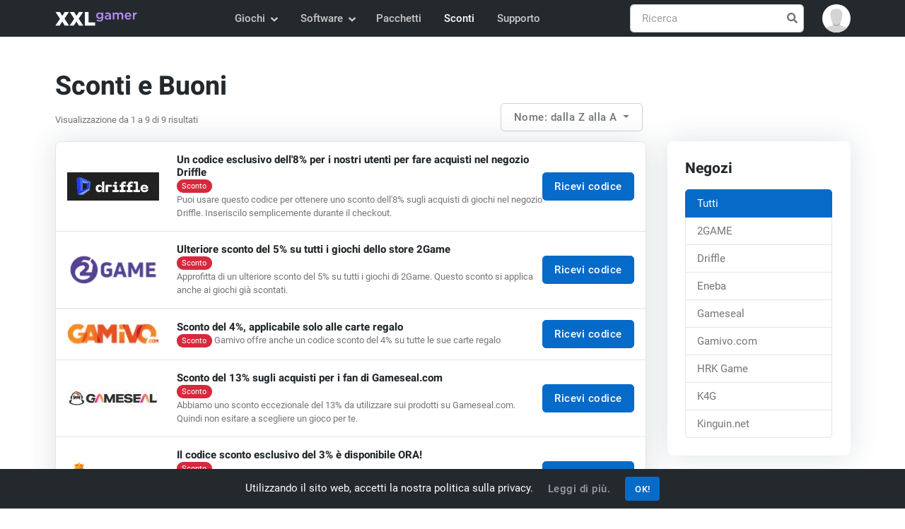

--- FILE ---
content_type: text/html; charset=UTF-8
request_url: https://www.xxlgamer.it/sconti/?sort=name-desc
body_size: 7837
content:
<!DOCTYPE html>
<html lang="it" data-theme="light">
<head>
    <meta charset="utf-8">

    <title>Sconti e Buoni | XXLGamer.it</title>

    <meta name="robots" content="index, follow">

    <meta name="Googlebot" content="index, follow, snippet">

    <meta name="viewport" content="width=device-width, initial-scale=1, shrink-to-fit=no">

    <meta name="description" content="Confronta i prezzi dei giochi Steam e delle relative chiavi CD per PC, Xbox e PS5. Trova le migliori offerte di giochi online da diversi negozi, controlla lo storico dei prezzi e risparmia con noi.">

    <meta name="author" content="XXLGamer.it">

    <meta name="csrf-token" content="10FNnsnubEE6OfRJMgtTuRwLOnxPUBcI2rdjSvA8">

    <meta name="apple-mobile-web-app-title" content="XXLGamer.it">

    <meta property="og:title" content="Sconti e Buoni | XXLGamer.it">

    <meta property="og:description" content="Confronta i prezzi dei giochi Steam e delle relative chiavi CD per PC, Xbox e PS5. Trova le migliori offerte di giochi online da diversi negozi, controlla lo storico dei prezzi e risparmia con noi.">

    <meta property="og:locale" content="it_IT">

    <meta property="og:url" content="https://www.xxlgamer.it/sconti/">

            <meta property="og:image" content="https://www.xxlgamer.it/images/share.png">

        <meta property="og:image:width" content="1200">

        <meta property="og:image:height" content="600">
    
            <meta property="og:type" content="website">
    
    <meta property="og:site_name" content="XXLGamer.it">

    <meta property="twitter:url" content="https://www.xxlgamer.it/sconti/">

    <meta name="twitter:title" content="Sconti e Buoni | XXLGamer.it">

    <meta name="twitter:description" content="Confronta i prezzi dei giochi Steam e delle relative chiavi CD per PC, Xbox e PS5. Trova le migliori offerte di giochi online da diversi negozi, controlla lo storico dei prezzi e risparmia con noi.">

    <meta property="twitter:card" content="summary_large_image">

            <meta name="twitter:image" content="https://www.xxlgamer.it/images/share.png">
    
    <link rel="apple-touch-icon" sizes="57x57" href="https://www.xxlgamer.it/images/favicon/apple-icon-57x57.png">

    <link rel="apple-touch-icon" sizes="60x60" href="https://www.xxlgamer.it/images/favicon/apple-icon-60x60.png">

    <link rel="apple-touch-icon" sizes="72x72" href="https://www.xxlgamer.it/images/favicon/apple-icon-72x72.png">

    <link rel="apple-touch-icon" sizes="76x76" href="https://www.xxlgamer.it/images/favicon/apple-icon-76x76.png">

    <link rel="apple-touch-icon" sizes="114x114" href="https://www.xxlgamer.it/images/favicon/apple-icon-114x114.png">

    <link rel="apple-touch-icon" sizes="120x120" href="https://www.xxlgamer.it/images/favicon/apple-icon-120x120.png">

    <link rel="apple-touch-icon" sizes="144x144" href="https://www.xxlgamer.it/images/favicon/apple-icon-144x144.png">

    <link rel="apple-touch-icon" sizes="152x152" href="https://www.xxlgamer.it/images/favicon/apple-icon-152x152.png">

    <link rel="apple-touch-icon" sizes="180x180" href="https://www.xxlgamer.it/images/favicon/apple-icon-180x180.png">

    <link rel="icon" type="image/png" sizes="192x192"  href="https://www.xxlgamer.it/images/favicon/android-icon-192x192.png">

    <link rel="icon" type="image/png" sizes="32x32" href="https://www.xxlgamer.it/images/favicon/favicon-32x32.png">

    <link rel="icon" type="image/png" sizes="96x96" href="https://www.xxlgamer.it/images/favicon/favicon-96x96.png">

    <link rel="icon" type="image/png" sizes="16x16" href="https://www.xxlgamer.it/images/favicon/favicon-16x16.png">

    <link rel="manifest" href="https://www.xxlgamer.it/images/favicon/manifest.json">

    <meta name="msapplication-TileColor" content="#ffffff">

    <meta name="msapplication-TileImage" content="https://www.xxlgamer.it/images/favicon/ms-icon-144x144.png">

    <meta name="theme-color" content="#ffffff">

    <link rel="dns-prefetch" href="https://data.xxlgamer.com">

            <link rel="canonical" href="https://www.xxlgamer.it/sconti/">
    
    <script type="application/ld+json">
    {"@context":"http:\/\/schema.org","@type":"Organization","name":"XXLGamer.it","url":"https:\/\/www.xxlgamer.it\/","logo":"https:\/\/www.xxlgamer.it\/images\/logo.svg","sameAs":["https:\/\/www.facebook.com\/xxlgamer","https:\/\/x.com\/XXL_Gamer","https:\/\/www.youtube.com\/channel\/UCZE0hNGRJlb7Q0zv_h7k-Rg"]}
</script>

<script type="application/ld+json">
    {"@context":"http:\/\/schema.org","@type":"WebSite","name":"XXLGamer.it","url":"https:\/\/www.xxlgamer.it\/","potentialAction":{"@type":"SearchAction","target":{"@type":"EntryPoint","urlTemplate":"https:\/\/www.xxlgamer.it\/cercare\/{term}\/"},"query-input":{"@type":"PropertyValueSpecification","valueRequired":"http:\/\/schema.org\/True","valueName":"term"}}}
</script>

        
    
            <link id="style-switch" rel="stylesheet" href="https://www.xxlgamer.it/css/master.min.css?id=6cebf16fc4466b9360c5c2985f6741c9" data-light-theme="https://www.xxlgamer.it/css/master.min.css?id=6cebf16fc4466b9360c5c2985f6741c9" data-dark-theme="https://www.xxlgamer.it/css/master-dark.min.css?id=e786e39858377892c6056ef0de575970">
    
    <script defer data-search-pseudo-elements src="https://www.xxlgamer.it/js/master.min.js?id=84ab7abde54862d649d9ae5354421f9b"></script>

    </head>
    <body>
    <header id="navbar" class="navbar-light navbar-sticky header-static bg-dark">
    <nav class="navbar navbar-expand-md">
        <div class="container">
            <a class="navbar-brand py-2" href="https://www.xxlgamer.it/">
                <img class="navbar-brand-item" src="https://www.xxlgamer.it/images/logo.svg" width="138" height="36" alt="XXLGamer.it">
            </a>

            <button class="navbar-toggler ms-auto" type="button" data-bs-toggle="collapse" data-bs-target="#navbar-collapse" aria-controls="navbar-collapse" aria-expanded="false" aria-label="Toggle navigation">
                <span class="navbar-toggler-animation">
                    <span></span>

                    <span></span>

                    <span></span>
                </span>
            </button>

            <div class="navbar-collapse w-100 collapse flex-sm-row-reverse" id="navbar-collapse">
                <div class="nav mt-sm-3 mb-sm-1 my-md-3 my-xl-0 px-4 flex-nowrap align-items-center">
                    <div class="nav-item w-100 dropdown" data-search-suggestions-parent>
                        <form action="https://www.xxlgamer.it/cercare/" method="POST" class="search-field position-relative" autocomplete="off" novalidate>
                            <input type="hidden" name="_token" value="10FNnsnubEE6OfRJMgtTuRwLOnxPUBcI2rdjSvA8" autocomplete="off">
                            <input data-search-suggestions-input class="form-control pe-5" type="text" name="term" placeholder="Ricerca" aria-label="Ricerca" required>

                            <button class="btn bg-transparent px-2 py-0 position-absolute top-50 end-0 translate-middle-y" type="submit">
                                <i class="fas fa-search fs-6 "></i>
                            </button>
                        </form>

                        <ul class="dropdown-menu dropdown-menu-end" data-search-suggestions-container data-url="https://www.xxlgamer.it/cercare/ajax/"><!-- --></ul>
                    </div>
                </div>

                <ul class="navbar-nav navbar-nav-scroll mx-auto">
                                                                        <li class="nav-item dropdown">
                                <a class="nav-link dropdown-toggle" href="#" id="games-menu" data-bs-toggle="dropdown" aria-haspopup="true" aria-expanded="false">
                                    Giochi
                                </a>

                                <ul class="dropdown-menu" aria-labelledby="games-menu">
                                                                                                                                                                        <li class="dropdown-submenu dropend">
                                                    <a class="dropdown-item dropdown-toggle" href="#">
                                                        Tasti del PC CD
                                                    </a>

                                                    <ul class="dropdown-menu dropdown-menu-start" data-bs-popper="none">
                                                        <li>
                                                            <a class="dropdown-item" href="https://www.xxlgamer.it/pc-digital/tutti/">
                                                                Tutti
                                                            </a>
                                                        </li>

                                                                                                                    <li>
                                                                <a class="dropdown-item" href="https://www.xxlgamer.it/pc-digital/giochi-d-azione/">
                                                                    Giochi d&#039;azione
                                                                </a>
                                                            </li>
                                                                                                                    <li>
                                                                <a class="dropdown-item" href="https://www.xxlgamer.it/pc-digital/giochi-di-avventura/">
                                                                    Giochi di avventura
                                                                </a>
                                                            </li>
                                                                                                                    <li>
                                                                <a class="dropdown-item" href="https://www.xxlgamer.it/pc-digital/giochi-per-bambini/">
                                                                    Giochi per bambini
                                                                </a>
                                                            </li>
                                                                                                                    <li>
                                                                <a class="dropdown-item" href="https://www.xxlgamer.it/pc-digital/giochi-di-rpg/">
                                                                    Giochi di RPG
                                                                </a>
                                                            </li>
                                                                                                                    <li>
                                                                <a class="dropdown-item" href="https://www.xxlgamer.it/pc-digital/giochi-di-simulazione/">
                                                                    Giochi di simulazione
                                                                </a>
                                                            </li>
                                                                                                                    <li>
                                                                <a class="dropdown-item" href="https://www.xxlgamer.it/pc-digital/giochi-di-strategia/">
                                                                    Giochi di strategia
                                                                </a>
                                                            </li>
                                                                                                                    <li>
                                                                <a class="dropdown-item" href="https://www.xxlgamer.it/pc-digital/giochi-di-corse/">
                                                                    Giochi di corse
                                                                </a>
                                                            </li>
                                                                                                                    <li>
                                                                <a class="dropdown-item" href="https://www.xxlgamer.it/pc-digital/giochi-sportivi/">
                                                                    Giochi Sportivi
                                                                </a>
                                                            </li>
                                                                                                            </ul>
                                                </li>
                                                                                                                                                                                <li>
                                                    <a class="dropdown-item" href="https://www.xxlgamer.it/xbox-one-digital/tutti/">
                                                        Tasti di Xbox
                                                    </a>
                                                </li>
                                                                                                                                                                                <li>
                                                    <a class="dropdown-item" href="https://www.xxlgamer.it/ps4-digital/tutti/">
                                                        Tasti di PS4
                                                    </a>
                                                </li>
                                                                                                                                                                                <li class="dropdown-submenu dropend">
                                                    <a class="dropdown-item dropdown-toggle" href="#">
                                                        Carte da gioco
                                                    </a>

                                                    <ul class="dropdown-menu dropdown-menu-start" data-bs-popper="none">
                                                        <li>
                                                            <a class="dropdown-item" href="https://www.xxlgamer.it/game-cards/tutti/">
                                                                Tutti
                                                            </a>
                                                        </li>

                                                                                                                    <li>
                                                                <a class="dropdown-item" href="https://www.xxlgamer.it/game-cards/pc-cards/">
                                                                    Schede PC
                                                                </a>
                                                            </li>
                                                                                                                    <li>
                                                                <a class="dropdown-item" href="https://www.xxlgamer.it/game-cards/xbox-cards/">
                                                                    Schede Xbox
                                                                </a>
                                                            </li>
                                                                                                                    <li>
                                                                <a class="dropdown-item" href="https://www.xxlgamer.it/game-cards/ps-cards/">
                                                                    Schede PlayStation
                                                                </a>
                                                            </li>
                                                                                                                    <li>
                                                                <a class="dropdown-item" href="https://www.xxlgamer.it/game-cards/nintendo-cards/">
                                                                    Schede Nintendo
                                                                </a>
                                                            </li>
                                                                                                            </ul>
                                                </li>
                                                                                                                                                                                <li>
                                                    <a class="dropdown-item" href="https://www.xxlgamer.it/switch-keys/tutti/">
                                                        Tasti di Nintendo Switch
                                                    </a>
                                                </li>
                                                                                                                                                                                <li>
                                                    <a class="dropdown-item" href="https://www.xxlgamer.it/xbox360-digital/tutti/">
                                                        Tasti di Xbox 360
                                                    </a>
                                                </li>
                                                                                                                                                                                <li>
                                                    <a class="dropdown-item" href="https://www.xxlgamer.it/ps3-digital/tutti/">
                                                        Tasti PS3
                                                    </a>
                                                </li>
                                                                                                                        
                                                                            <li>
                                            <hr class="dropdown-divider">
                                        </li>

                                        <li>
                                            <a class="dropdown-item" href="https://www.gameflare.com" target="_blank">
                                                Giochi online
                                            </a>
                                        </li>
                                                                    </ul>
                            </li>
                                                    <li class="nav-item dropdown">
                                <a class="nav-link dropdown-toggle" href="#" id="software-menu" data-bs-toggle="dropdown" aria-haspopup="true" aria-expanded="false">
                                    Software
                                </a>

                                <ul class="dropdown-menu" aria-labelledby="software-menu">
                                                                                                                                                                        <li class="dropdown-submenu dropend">
                                                    <a class="dropdown-item dropdown-toggle" href="#">
                                                        Pulsanti software
                                                    </a>

                                                    <ul class="dropdown-menu dropdown-menu-start" data-bs-popper="none">
                                                        <li>
                                                            <a class="dropdown-item" href="https://www.xxlgamer.it/software-keys/tutti/">
                                                                Tutti
                                                            </a>
                                                        </li>

                                                                                                                    <li>
                                                                <a class="dropdown-item" href="https://www.xxlgamer.it/software-keys/software-programs/">
                                                                    Programmi software
                                                                </a>
                                                            </li>
                                                                                                                    <li>
                                                                <a class="dropdown-item" href="https://www.xxlgamer.it/software-keys/os-keys/">
                                                                    Sistemi operativi
                                                                </a>
                                                            </li>
                                                                                                                    <li>
                                                                <a class="dropdown-item" href="https://www.xxlgamer.it/software-keys/prodotti-per-ufficio/">
                                                                    Prodotti per ufficio
                                                                </a>
                                                            </li>
                                                                                                                    <li>
                                                                <a class="dropdown-item" href="https://www.xxlgamer.it/software-keys/carte-regalo/">
                                                                    Carte regalo
                                                                </a>
                                                            </li>
                                                                                                                    <li>
                                                                <a class="dropdown-item" href="https://www.xxlgamer.it/software-keys/vpn/">
                                                                    VPN
                                                                </a>
                                                            </li>
                                                                                                            </ul>
                                                </li>
                                                                                                                        
                                                                    </ul>
                            </li>
                                            
                    <li class="nav-item">
                        <a class="nav-link" href="https://www.xxlgamer.it/pacchetti/tutti/">
                            Pacchetti
                        </a>
                    </li>

                    <li class="nav-item">
                        <a class="nav-link active" href="https://www.xxlgamer.it/sconti/">
                            Sconti
                        </a>
                    </li>

                    <li class="nav-item">
                        <a class="nav-link" href="https://www.xxlgamer.it/supporto/">
                            Supporto
                        </a>
                    </li>
                </ul>
            </div>

            <div class="dropdown ms-1 ms-lg-0">
                <a class="avatar avatar-sm p-0" href="#" id="profile-dropdown" role="button" data-bs-auto-close="outside" data-bs-display="static" data-bs-toggle="dropdown" aria-expanded="false">
                                            <img class="avatar-img rounded-circle" src="https://www.xxlgamer.it/images/no-avatar.svg" alt="Avatar">
                                    </a>

                <ul class="dropdown-menu dropdown-animation dropdown-menu-end shadow pt-3" aria-labelledby="profile-dropdown">
                                            <li>
                            <a class="dropdown-item" href="https://www.xxlgamer.it/accedi/">
                                <i class="fas fa-home fa-fw me-2"></i>Login
                            </a>
                        </li>

                        <li>
                            <a class="dropdown-item" href="https://www.xxlgamer.it/registrati/">
                                <i class="fas fa-user-plus fa-fw me-2"></i>Registrati
                            </a>
                        </li>
                    
                    <li>
                        <hr class="dropdown-divider">
                    </li>

                    <li>
                        <div class="modeswitch-wrap" id="dark-mode-switch">
                            <div class="modeswitch-item">
                                <div class="modeswitch-icon"></div>
                            </div>

                            <span>Modalità scura</span>
                        </div>
                    </li>
                </ul>
            </div>
        </div>
    </nav>
</header>

    <main>
            <section class="py-5">
        <div class="container">
            <h2 class="mb-0">Sconti e Buoni</h2>

            <div class="row g-3 align-items-center mb-2">
                <div class="col-6 col-lg-5 col-xl-5">
            <small>
            Visualizzazione da 1 a 9 di 9 risultati
        </small>
    </div>

<div class="col-6 col-lg-7 col-xl-4">
    <div class="row g-3 align-items-center justify-content-md-end me-auto">
        <div class="btn-group col-12 col-md-8 col-lg-7">
            <button type="button" class="btn btn-outline-light dropdown-toggle" data-bs-toggle="dropdown" aria-expanded="false">
                Nome: dalla Z alla A
            </button>

            <ul class="dropdown-menu">
                                    <li>
                        <a class="dropdown-item" href="https://www.xxlgamer.it/sconti/?sort=expiry-date">
                            Finendo prima
                        </a>
                    </li>
                                    <li>
                        <a class="dropdown-item" href="https://www.xxlgamer.it/sconti/?sort=name-asc">
                            Nome: dalla A alla Z
                        </a>
                    </li>
                                    <li>
                        <a class="dropdown-item active" href="https://www.xxlgamer.it/sconti/?sort=name-desc">
                            Nome: dalla Z alla A
                        </a>
                    </li>
                                    <li>
                        <a class="dropdown-item" href="https://www.xxlgamer.it/sconti/?sort=type-asc">
                            Tipo: sconto - affare
                        </a>
                    </li>
                                    <li>
                        <a class="dropdown-item" href="https://www.xxlgamer.it/sconti/?sort=type-desc">
                            Tipo: affare - sconto
                        </a>
                    </li>
                            </ul>
        </div>
    </div>
</div>
            </div>

            <div class="row flex-md-row-reverse flex-row">
                <div class="col-lg-4 col-xl-3">
                    <div class="card card-body shadow p-4 mb-4 store-list-filter">
    <h4 class="mb-3 fs-5">Negozi</h4>

    <div class="col-12">
        <div class="list-group">
            <a href="https://www.xxlgamer.it/sconti/" class="list-group-item list-group-item-action active" aria-current="true">
                Tutti
            </a>

                                                <a href="https://www.xxlgamer.it/sconti/2game/" class="list-group-item list-group-item-action">
                        2GAME
                    </a>
                                    <a href="https://www.xxlgamer.it/sconti/driffle/" class="list-group-item list-group-item-action">
                        Driffle
                    </a>
                                    <a href="https://www.xxlgamer.it/sconti/eneba/" class="list-group-item list-group-item-action">
                        Eneba
                    </a>
                                    <a href="https://www.xxlgamer.it/sconti/gameseal/" class="list-group-item list-group-item-action">
                        Gameseal
                    </a>
                                    <a href="https://www.xxlgamer.it/sconti/gamivo/" class="list-group-item list-group-item-action">
                        Gamivo.com
                    </a>
                                    <a href="https://www.xxlgamer.it/sconti/hrk-game/" class="list-group-item list-group-item-action">
                        HRK Game
                    </a>
                                    <a href="https://www.xxlgamer.it/sconti/k4g/" class="list-group-item list-group-item-action">
                        K4G
                    </a>
                                    <a href="https://www.xxlgamer.it/sconti/kinguin/" class="list-group-item list-group-item-action">
                        Kinguin.net
                    </a>
                                    </div>
    </div>
</div>
                </div>

                <div class="col-lg-8 col-xl-9">
                    <div class="row">
    <div class="col-12">
                    <div class="card shadow p-0">
                <div class="list-group">
                                            <div class="list-group-item p-3 d-flex justify-content-between align-items-center">
    <div class="d-flex align-items-center">
        <img class="store" src="https://data.xxlgamer.com/stores/54/Zit10WhGji182Z.jpg" alt="Driffle" width="130">

        <div class="d-flex justify-content-between flex-column ms-4 gap-1 gap-md-0">
            <h3 class="me-1 mb-0 fs-6">
                Un codice esclusivo dell&#039;8% per i nostri utenti per fare acquisti nel negozio Driffle
            </h3>

            <small>
                                    <span class="badge rounded-pill bg-danger">Sconto</span>
                
                <span class="d-none d-sm-inline-block">
                    Puoi usare questo codice per ottenere uno sconto dell&#039;8% sugli acquisti di giochi nel negozio Driffle. Inseriscilo semplicemente durante il checkout.
                </span>
            </small>
        </div>
    </div>

    <div class="d-none d-sm-flex align-items-center">
        
                    <button class="btn btn-primary mb-0" type="button" data-bs-toggle="modal" data-bs-target="#discount-code"
                data-bs-title="Driffle"
                data-bs-description="Puoi usare questo codice per ottenere uno sconto dell&#039;8% sugli acquisti di giochi nel negozio Driffle. Inseriscilo semplicemente durante il checkout."
                data-bs-code="XXLGAMER"
                data-bs-has-expired-at="0"
                data-bs-expired-at-text="Scadrà"
                data-bs-expired-at=""
                data-bs-url="https://www.xxlgamer.it/sconti/exit/10/"
            >
                Ricevi codice
            </button>
        
            </div>

    <div class="d-flex d-sm-none flex-column text-center gap-2">
                    <button class="btn btn-primary btn-sm mb-0" type="button" data-bs-toggle="modal" data-bs-target="#discount-code"
                data-bs-title="Driffle"
                data-bs-description="Puoi usare questo codice per ottenere uno sconto dell&#039;8% sugli acquisti di giochi nel negozio Driffle. Inseriscilo semplicemente durante il checkout."
                data-bs-code="XXLGAMER"
                data-bs-has-expired-at="0"
                data-bs-expired-at-text="Scadrà"
                data-bs-expired-at=""
                data-bs-url="https://www.xxlgamer.it/sconti/exit/10/"
            >
                Ricevi codice
            </button>
        
        
            </div>
</div>
                                            <div class="list-group-item p-3 d-flex justify-content-between align-items-center">
    <div class="d-flex align-items-center">
        <img class="store" src="https://data.xxlgamer.com/stores/38/N6KhAondZUWfPD.jpg" alt="2GAME" width="130">

        <div class="d-flex justify-content-between flex-column ms-4 gap-1 gap-md-0">
            <h3 class="me-1 mb-0 fs-6">
                Ulteriore sconto del 5% su tutti i giochi dello store 2Game
            </h3>

            <small>
                                    <span class="badge rounded-pill bg-danger">Sconto</span>
                
                <span class="d-none d-sm-inline-block">
                    Approfitta di un ulteriore sconto del 5% su tutti i giochi di 2Game. Questo sconto si applica anche ai giochi già scontati.
                </span>
            </small>
        </div>
    </div>

    <div class="d-none d-sm-flex align-items-center">
        
                    <button class="btn btn-primary mb-0" type="button" data-bs-toggle="modal" data-bs-target="#discount-code"
                data-bs-title="2GAME"
                data-bs-description="Approfitta di un ulteriore sconto del 5% su tutti i giochi di 2Game. Questo sconto si applica anche ai giochi già scontati."
                data-bs-code="XXL5"
                data-bs-has-expired-at="1"
                data-bs-expired-at-text="È scaduto"
                data-bs-expired-at="01:00 Jan 1st, 2026"
                data-bs-url="https://www.xxlgamer.it/sconti/exit/11/"
            >
                Ricevi codice
            </button>
        
            </div>

    <div class="d-flex d-sm-none flex-column text-center gap-2">
                    <button class="btn btn-primary btn-sm mb-0" type="button" data-bs-toggle="modal" data-bs-target="#discount-code"
                data-bs-title="2GAME"
                data-bs-description="Approfitta di un ulteriore sconto del 5% su tutti i giochi di 2Game. Questo sconto si applica anche ai giochi già scontati."
                data-bs-code="XXL5"
                data-bs-has-expired-at="1"
                data-bs-expired-at-text="È scaduto"
                data-bs-expired-at="01:00 Jan 1st, 2026"
                data-bs-url="https://www.xxlgamer.it/sconti/exit/11/"
            >
                Ricevi codice
            </button>
        
        
            </div>
</div>
                                            <div class="list-group-item p-3 d-flex justify-content-between align-items-center">
    <div class="d-flex align-items-center">
        <img class="store" src="https://data.xxlgamer.com/stores/37/YDY2OjBdKDzwi7.jpg" alt="Gamivo.com" width="130">

        <div class="d-flex justify-content-between flex-column ms-4 gap-1 gap-md-0">
            <h3 class="me-1 mb-0 fs-6">
                Sconto del 4%, applicabile solo alle carte regalo
            </h3>

            <small>
                                    <span class="badge rounded-pill bg-danger">Sconto</span>
                
                <span class="d-none d-sm-inline-block">
                    Gamivo offre anche un codice sconto del 4% su tutte le sue carte regalo
                </span>
            </small>
        </div>
    </div>

    <div class="d-none d-sm-flex align-items-center">
        
                    <button class="btn btn-primary mb-0" type="button" data-bs-toggle="modal" data-bs-target="#discount-code"
                data-bs-title="Gamivo.com"
                data-bs-description="Gamivo offre anche un codice sconto del 4% su tutte le sue carte regalo"
                data-bs-code="XXLGiftcards"
                data-bs-has-expired-at="0"
                data-bs-expired-at-text="Scadrà"
                data-bs-expired-at=""
                data-bs-url="https://www.xxlgamer.it/sconti/exit/8/"
            >
                Ricevi codice
            </button>
        
            </div>

    <div class="d-flex d-sm-none flex-column text-center gap-2">
                    <button class="btn btn-primary btn-sm mb-0" type="button" data-bs-toggle="modal" data-bs-target="#discount-code"
                data-bs-title="Gamivo.com"
                data-bs-description="Gamivo offre anche un codice sconto del 4% su tutte le sue carte regalo"
                data-bs-code="XXLGiftcards"
                data-bs-has-expired-at="0"
                data-bs-expired-at-text="Scadrà"
                data-bs-expired-at=""
                data-bs-url="https://www.xxlgamer.it/sconti/exit/8/"
            >
                Ricevi codice
            </button>
        
        
            </div>
</div>
                                            <div class="list-group-item p-3 d-flex justify-content-between align-items-center">
    <div class="d-flex align-items-center">
        <img class="store" src="https://data.xxlgamer.com/stores/52/tDYMoDc1lzcEXG.jpg" alt="Gameseal" width="130">

        <div class="d-flex justify-content-between flex-column ms-4 gap-1 gap-md-0">
            <h3 class="me-1 mb-0 fs-6">
                Sconto del 13% sugli acquisti per i fan di Gameseal.com
            </h3>

            <small>
                                    <span class="badge rounded-pill bg-danger">Sconto</span>
                
                <span class="d-none d-sm-inline-block">
                    Abbiamo uno sconto eccezionale del 13% da utilizzare sui prodotti su Gameseal.com. Quindi non esitare a scegliere un gioco per te.
                </span>
            </small>
        </div>
    </div>

    <div class="d-none d-sm-flex align-items-center">
        
                    <button class="btn btn-primary mb-0" type="button" data-bs-toggle="modal" data-bs-target="#discount-code"
                data-bs-title="Gameseal"
                data-bs-description="Abbiamo uno sconto eccezionale del 13% da utilizzare sui prodotti su Gameseal.com. Quindi non esitare a scegliere un gioco per te."
                data-bs-code="SEAL13XX"
                data-bs-has-expired-at="0"
                data-bs-expired-at-text="Scadrà"
                data-bs-expired-at=""
                data-bs-url="https://www.xxlgamer.it/sconti/exit/9/"
            >
                Ricevi codice
            </button>
        
            </div>

    <div class="d-flex d-sm-none flex-column text-center gap-2">
                    <button class="btn btn-primary btn-sm mb-0" type="button" data-bs-toggle="modal" data-bs-target="#discount-code"
                data-bs-title="Gameseal"
                data-bs-description="Abbiamo uno sconto eccezionale del 13% da utilizzare sui prodotti su Gameseal.com. Quindi non esitare a scegliere un gioco per te."
                data-bs-code="SEAL13XX"
                data-bs-has-expired-at="0"
                data-bs-expired-at-text="Scadrà"
                data-bs-expired-at=""
                data-bs-url="https://www.xxlgamer.it/sconti/exit/9/"
            >
                Ricevi codice
            </button>
        
        
            </div>
</div>
                                            <div class="list-group-item p-3 d-flex justify-content-between align-items-center">
    <div class="d-flex align-items-center">
        <img class="store" src="https://data.xxlgamer.com/stores/18/ozwjKMkcU0lcYC.jpg" alt="Kinguin.net" width="130">

        <div class="d-flex justify-content-between flex-column ms-4 gap-1 gap-md-0">
            <h3 class="me-1 mb-0 fs-6">
                Il codice sconto esclusivo del 3% è disponibile ORA!
            </h3>

            <small>
                                    <span class="badge rounded-pill bg-danger">Sconto</span>
                
                <span class="d-none d-sm-inline-block">
                    Uno sconto esclusivo del 3% è disponibile per tutti i prodotti sul sito web di Kinguin per le prossime settimane!
                </span>
            </small>
        </div>
    </div>

    <div class="d-none d-sm-flex align-items-center">
        
                    <button class="btn btn-primary mb-0" type="button" data-bs-toggle="modal" data-bs-target="#discount-code"
                data-bs-title="Kinguin.net"
                data-bs-description="Uno sconto esclusivo del 3% è disponibile per tutti i prodotti sul sito web di Kinguin per le prossime settimane!"
                data-bs-code="XXL3GAMER"
                data-bs-has-expired-at="1"
                data-bs-expired-at-text="Scadrà"
                data-bs-expired-at="01:00 Mar 31st, 2030"
                data-bs-url="https://www.xxlgamer.it/sconti/exit/3/"
            >
                Ricevi codice
            </button>
        
            </div>

    <div class="d-flex d-sm-none flex-column text-center gap-2">
                    <button class="btn btn-primary btn-sm mb-0" type="button" data-bs-toggle="modal" data-bs-target="#discount-code"
                data-bs-title="Kinguin.net"
                data-bs-description="Uno sconto esclusivo del 3% è disponibile per tutti i prodotti sul sito web di Kinguin per le prossime settimane!"
                data-bs-code="XXL3GAMER"
                data-bs-has-expired-at="1"
                data-bs-expired-at-text="Scadrà"
                data-bs-expired-at="01:00 Mar 31st, 2030"
                data-bs-url="https://www.xxlgamer.it/sconti/exit/3/"
            >
                Ricevi codice
            </button>
        
        
            </div>
</div>
                                            <div class="list-group-item p-3 d-flex justify-content-between align-items-center">
    <div class="d-flex align-items-center">
        <img class="store" src="https://data.xxlgamer.com/stores/43/80AWbVTzmQAwZJ.png" alt="Eneba" width="130">

        <div class="d-flex justify-content-between flex-column ms-4 gap-1 gap-md-0">
            <h3 class="me-1 mb-0 fs-6">
                Esclusivo codice sconto del 3% su Eneba.com
            </h3>

            <small>
                                    <span class="badge rounded-pill bg-danger">Sconto</span>
                
                <span class="d-none d-sm-inline-block">
                    Ottieni uno sconto del 3% sul tuo acquisto su Eneba.com
                </span>
            </small>
        </div>
    </div>

    <div class="d-none d-sm-flex align-items-center">
        
                    <button class="btn btn-primary mb-0" type="button" data-bs-toggle="modal" data-bs-target="#discount-code"
                data-bs-title="Eneba"
                data-bs-description="Ottieni uno sconto del 3% sul tuo acquisto su Eneba.com"
                data-bs-code="XXLGAMER"
                data-bs-has-expired-at="0"
                data-bs-expired-at-text="Scadrà"
                data-bs-expired-at=""
                data-bs-url="https://www.xxlgamer.it/sconti/exit/6/"
            >
                Ricevi codice
            </button>
        
            </div>

    <div class="d-flex d-sm-none flex-column text-center gap-2">
                    <button class="btn btn-primary btn-sm mb-0" type="button" data-bs-toggle="modal" data-bs-target="#discount-code"
                data-bs-title="Eneba"
                data-bs-description="Ottieni uno sconto del 3% sul tuo acquisto su Eneba.com"
                data-bs-code="XXLGAMER"
                data-bs-has-expired-at="0"
                data-bs-expired-at-text="Scadrà"
                data-bs-expired-at=""
                data-bs-url="https://www.xxlgamer.it/sconti/exit/6/"
            >
                Ricevi codice
            </button>
        
        
            </div>
</div>
                                            <div class="list-group-item p-3 d-flex justify-content-between align-items-center">
    <div class="d-flex align-items-center">
        <img class="store" src="https://data.xxlgamer.com/stores/37/YDY2OjBdKDzwi7.jpg" alt="Gamivo.com" width="130">

        <div class="d-flex justify-content-between flex-column ms-4 gap-1 gap-md-0">
            <h3 class="me-1 mb-0 fs-6">
                Codice sconto dell&#039; 9% su tutto
            </h3>

            <small>
                                    <span class="badge rounded-pill bg-danger">Sconto</span>
                
                <span class="d-none d-sm-inline-block">
                    Gamivo offre un codice sconto dell&#039; 9% su tutti i prodotti
                </span>
            </small>
        </div>
    </div>

    <div class="d-none d-sm-flex align-items-center">
        
                    <button class="btn btn-primary mb-0" type="button" data-bs-toggle="modal" data-bs-target="#discount-code"
                data-bs-title="Gamivo.com"
                data-bs-description="Gamivo offre un codice sconto dell&#039; 9% su tutti i prodotti"
                data-bs-code="XXLGAMIVO"
                data-bs-has-expired-at="1"
                data-bs-expired-at-text="È scaduto"
                data-bs-expired-at="01:00 Mar 31st, 2024"
                data-bs-url="https://www.xxlgamer.it/sconti/exit/5/"
            >
                Ricevi codice
            </button>
        
            </div>

    <div class="d-flex d-sm-none flex-column text-center gap-2">
                    <button class="btn btn-primary btn-sm mb-0" type="button" data-bs-toggle="modal" data-bs-target="#discount-code"
                data-bs-title="Gamivo.com"
                data-bs-description="Gamivo offre un codice sconto dell&#039; 9% su tutti i prodotti"
                data-bs-code="XXLGAMIVO"
                data-bs-has-expired-at="1"
                data-bs-expired-at-text="È scaduto"
                data-bs-expired-at="01:00 Mar 31st, 2024"
                data-bs-url="https://www.xxlgamer.it/sconti/exit/5/"
            >
                Ricevi codice
            </button>
        
        
            </div>
</div>
                                            <div class="list-group-item p-3 d-flex justify-content-between align-items-center">
    <div class="d-flex align-items-center">
        <img class="store" src="https://data.xxlgamer.com/stores/44/VTfoxglR1sCDNx.png" alt="K4G" width="130">

        <div class="d-flex justify-content-between flex-column ms-4 gap-1 gap-md-0">
            <h3 class="me-1 mb-0 fs-6">
                Codice sconto del 10% su tutti i prodotti!
            </h3>

            <small>
                                    <span class="badge rounded-pill bg-danger">Sconto</span>
                
                <span class="d-none d-sm-inline-block">
                    K4G ha un ottimo codice coupon per il 10% di sconto su tutti i suoi prodotti!
                </span>
            </small>
        </div>
    </div>

    <div class="d-none d-sm-flex align-items-center">
        
                    <button class="btn btn-primary mb-0" type="button" data-bs-toggle="modal" data-bs-target="#discount-code"
                data-bs-title="K4G"
                data-bs-description="K4G ha un ottimo codice coupon per il 10% di sconto su tutti i suoi prodotti!"
                data-bs-code="XXLG10DEAL"
                data-bs-has-expired-at="1"
                data-bs-expired-at-text="Scadrà"
                data-bs-expired-at="01:00 Dec 31st, 2027"
                data-bs-url="https://www.xxlgamer.it/sconti/exit/4/"
            >
                Ricevi codice
            </button>
        
            </div>

    <div class="d-flex d-sm-none flex-column text-center gap-2">
                    <button class="btn btn-primary btn-sm mb-0" type="button" data-bs-toggle="modal" data-bs-target="#discount-code"
                data-bs-title="K4G"
                data-bs-description="K4G ha un ottimo codice coupon per il 10% di sconto su tutti i suoi prodotti!"
                data-bs-code="XXLG10DEAL"
                data-bs-has-expired-at="1"
                data-bs-expired-at-text="Scadrà"
                data-bs-expired-at="01:00 Dec 31st, 2027"
                data-bs-url="https://www.xxlgamer.it/sconti/exit/4/"
            >
                Ricevi codice
            </button>
        
        
            </div>
</div>
                                            <div class="list-group-item p-3 d-flex justify-content-between align-items-center">
    <div class="d-flex align-items-center">
        <img class="store" src="https://data.xxlgamer.com/stores/40/XAt9HDOsIGWIqp.jpg" alt="HRK Game" width="130">

        <div class="d-flex justify-content-between flex-column ms-4 gap-1 gap-md-0">
            <h3 class="me-1 mb-0 fs-6">
                Codice sconto del 10% per ogni gioco
            </h3>

            <small>
                                    <span class="badge rounded-pill bg-danger">Sconto</span>
                
                <span class="d-none d-sm-inline-block">
                    HRK Game offre uno sconto speciale del 10% su tutti i prodotti, quindi assicurati di approfittarne. Sarà valido fino all&#039;inizio di agosto.
                </span>
            </small>
        </div>
    </div>

    <div class="d-none d-sm-flex align-items-center">
        
                    <button class="btn btn-primary mb-0" type="button" data-bs-toggle="modal" data-bs-target="#discount-code"
                data-bs-title="HRK Game"
                data-bs-description="HRK Game offre uno sconto speciale del 10% su tutti i prodotti, quindi assicurati di approfittarne. Sarà valido fino all&#039;inizio di agosto."
                data-bs-code="XXLGamer10"
                data-bs-has-expired-at="1"
                data-bs-expired-at-text="È scaduto"
                data-bs-expired-at="02:00 Jul 31st, 2023"
                data-bs-url="https://www.xxlgamer.it/sconti/exit/7/"
            >
                Ricevi codice
            </button>
        
            </div>

    <div class="d-flex d-sm-none flex-column text-center gap-2">
                    <button class="btn btn-primary btn-sm mb-0" type="button" data-bs-toggle="modal" data-bs-target="#discount-code"
                data-bs-title="HRK Game"
                data-bs-description="HRK Game offre uno sconto speciale del 10% su tutti i prodotti, quindi assicurati di approfittarne. Sarà valido fino all&#039;inizio di agosto."
                data-bs-code="XXLGamer10"
                data-bs-has-expired-at="1"
                data-bs-expired-at-text="È scaduto"
                data-bs-expired-at="02:00 Jul 31st, 2023"
                data-bs-url="https://www.xxlgamer.it/sconti/exit/7/"
            >
                Ricevi codice
            </button>
        
        
            </div>
</div>
                                    </div>
            </div>
            </div>
</div>

    


                </div>
            </div>
        </div>
    </section>
    </main>

    <footer class="pt-5 bg-light">
    <div class="container">
        <div class="row g-4">
            <div class="col-lg-10">
                <a class="me-0" href="https://www.xxlgamer.it/">
                    <img class="light-mode-item h-40px" src="https://www.xxlgamer.it/images/logo-dark.svg" width="152" height="40" alt="XXLGamer.it">

                    <img class="dark-mode-item h-40px" src="https://www.xxlgamer.it/images/logo.svg" width="152" height="40" alt="XXLGamer.it">
                </a>

                <p class="my-3">
                    È felice di giocare il gioco, ma non dovrai spendere troppo soldi? Confronta i prezzi dei giochi con noi e salva.
                </p>

                <ul class="list-inline mb-0 mt-3">
                    <li class="list-inline-item">
                        <a class="btn btn-white btn-sm shadow px-2 social-network text-facebook" href="https://www.facebook.com/xxlgamer" target="_blank">
                            <i class="fab fa-fw fa-facebook-f"></i>
                        </a>
                    </li>

                    <li class="list-inline-item">
                        <a class="btn btn-white btn-sm shadow px-2 social-network text-twitter" href="https://x.com/XXL_Gamer" target="_blank">
                            <i>
                                <svg viewBox="0 0 24 24">
                                    <g>
                                        <path d="M18.244 2.25h3.308l-7.227 8.26 8.502 11.24H16.17l-5.214-6.817L4.99 21.75H1.68l7.73-8.835L1.254 2.25H8.08l4.713 6.231zm-1.161 17.52h1.833L7.084 4.126H5.117z"></path>
                                    </g>
                                </svg>
                            </i>
                        </a>
                    </li>

                    <li class="list-inline-item">
                        <a class="btn btn-white btn-sm shadow px-2 social-network text-youtube" href="https://www.youtube.com/channel/UCZE0hNGRJlb7Q0zv_h7k-Rg" target="_blank">
                            <i class="fab fa-fw fa-youtube"></i>
                        </a>
                    </li>
                </ul>
            </div>

            <div class="col-lg-2">
                <h5 class="mb-2 mb-md-4">Informazioni</h5>

                <ul class="nav flex-column">
                    <li class="nav-item">
                        <a class="nav-link" href="https://www.xxlgamer.it/notizia/">
                            Notizia
                        </a>
                    </li>

                    <li class="nav-item">
                        <a class="nav-link" href="https://www.xxlgamer.it/negozi/">
                            Negozi
                        </a>
                    </li>

                    <li class="nav-item">
                        <a class="nav-link" href="#contact-modal" data-bs-toggle="modal">
                            Contatto
                        </a>
                    </li>
                </ul>
            </div>
        </div>

        <hr class="mt-4 mb-0">

        <div class="py-3">
            <div class="container px-0">
                <div class="d-md-flex justify-content-between align-items-center py-3 text-center text-md-left">
                    <div class="text-primary-hover">
                        Diritto d&#039;autore <a href="https://www.xxlgamer.it/" class="text-body">&copy; 2026 XXLGamer.it</a>. Tutti i diritti riservati.
                    </div>

                    <div class="mt-3 mt-md-0">
                        <ul class="list-inline mb-0">
                                                            <li class="list-inline-item">
                                    <div class="dropup mt-0 text-center text-sm-end">
                                        <a class="dropdown-toggle nav-link" href="#" role="button" id="currency-switcher" data-bs-toggle="dropdown" aria-expanded="false">
                                                                                            <span class="me-2">€</span>Euro
                                                                                    </a>

                                        <ul id="choose-currency"
                                            class="dropdown-menu min-w-auto"
                                            aria-labelledby="currency-switcher"
                                            data-domain=".xxlgamer.it"
                                            data-secure="true"
                                            data-same-site="none"
                                        >
                                                                                                                                                                                                                                            <li>
                                                        <a class="dropdown-item me-4" href="https://www.xxlgamer.it/sconti/?sort=name-desc" data-id="2">
                                                            <span class="me-2">$</span>Dollar
                                                        </a>
                                                    </li>
                                                                                                                                                                                                <li>
                                                        <a class="dropdown-item me-4" href="https://www.xxlgamer.it/sconti/?sort=name-desc" data-id="3">
                                                            <span class="me-2">Kč</span>Česká koruna
                                                        </a>
                                                    </li>
                                                                                                                                                                                                <li>
                                                        <a class="dropdown-item me-4" href="https://www.xxlgamer.it/sconti/?sort=name-desc" data-id="4">
                                                            <span class="me-2">$</span>Australian Dollar
                                                        </a>
                                                    </li>
                                                                                                                                                                                                <li>
                                                        <a class="dropdown-item me-4" href="https://www.xxlgamer.it/sconti/?sort=name-desc" data-id="5">
                                                            <span class="me-2">£</span>British Pound
                                                        </a>
                                                    </li>
                                                                                                                                                                                                                                                                                            <li>
                                                        <a class="dropdown-item me-4" href="https://www.xxlgamer.it/sconti/?sort=name-desc" data-id="7">
                                                            <span class="me-2">zł</span>Polish złoty
                                                        </a>
                                                    </li>
                                                                                                                                    </ul>
                                    </div>
                                </li>
                            
                                                            <li class="list-inline-item">
                                    <div class="dropup mt-0 text-center text-sm-end">
                                        <a class="dropdown-toggle nav-link" href="#" role="button" id="language-switcher" data-bs-toggle="dropdown" aria-expanded="false">
                                                                                            <img class="me-1" src="https://www.xxlgamer.it/images/flags/it.svg" alt="Italiano" width="20" height="15">

                                                Italiano
                                                                                    </a>

                                        <ul class="dropdown-menu min-w-auto" aria-labelledby="language-switcher">
                                                                                                                                                                                                        <li>
                                                            <a class="dropdown-item me-4" href="https://www.xxlgamer.sk">
                                                                <img class="me-1" src="https://www.xxlgamer.it/images/flags/sk.svg" alt="Slovenský" width="20" height="15">

                                                                Slovenský
                                                            </a>
                                                        </li>
                                                                                                                                                                                                                                                                                                            <li>
                                                            <a class="dropdown-item me-4" href="https://www.xxlgamer.cz">
                                                                <img class="me-1" src="https://www.xxlgamer.it/images/flags/cs.svg" alt="Český" width="20" height="15">

                                                                Český
                                                            </a>
                                                        </li>
                                                                                                                                                                                                                                                                                                            <li>
                                                            <a class="dropdown-item me-4" href="https://www.xxlgamer.com">
                                                                <img class="me-1" src="https://www.xxlgamer.it/images/flags/en.svg" alt="English" width="20" height="15">

                                                                English
                                                            </a>
                                                        </li>
                                                                                                                                                                                                                                                                                                            <li>
                                                            <a class="dropdown-item me-4" href="https://www.xxlgamer.es">
                                                                <img class="me-1" src="https://www.xxlgamer.it/images/flags/es.svg" alt="Español" width="20" height="15">

                                                                Español
                                                            </a>
                                                        </li>
                                                                                                                                                                                                                                                                                                            <li>
                                                            <a class="dropdown-item me-4" href="https://www.xxlgamer.pl">
                                                                <img class="me-1" src="https://www.xxlgamer.it/images/flags/pl.svg" alt="Polski" width="20" height="15">

                                                                Polski
                                                            </a>
                                                        </li>
                                                                                                                                                                                                                                                                                                                                                                                                                                                                                                            <li>
                                                            <a class="dropdown-item me-4" href="https://www.xxlgamer.fr">
                                                                <img class="me-1" src="https://www.xxlgamer.it/images/flags/fr.svg" alt="Français" width="20" height="15">

                                                                Français
                                                            </a>
                                                        </li>
                                                                                                                                                                                                                                                                                                            <li>
                                                            <a class="dropdown-item me-4" href="https://www.xxlgamer.de">
                                                                <img class="me-1" src="https://www.xxlgamer.it/images/flags/de.svg" alt="Deutsch" width="20" height="15">

                                                                Deutsch
                                                            </a>
                                                        </li>
                                                                                                                                                                                        </ul>
                                    </div>
                                </li>
                            
                            <li class="list-inline-item">
                                <a class="nav-link" href="https://www.xxlgamer.it/termini-di-utilizzo/">
                                    Condizioni d&#039;uso
                                </a>
                            </li>

                            <li class="list-inline-item">
                                <a class="nav-link pe-0" href="https://www.xxlgamer.it/politica-sulla-riservatezza/">
                                    Politica sulla riservatezza
                                </a>
                            </li>
                        </ul>
                    </div>
                </div>
            </div>
        </div>
    </div>
</footer>


    <div class="back-top">
    <i class="fas fa-arrow-up position-absolute top-50 start-50 translate-middle fs-6"></i>
</div>

    <aside class="cookie-consest">
    <span class="text-white">
        Utilizzando il sito web, accetti la nostra politica sulla privacy.

    </span>

    <a href="https://www.xxlgamer.it/politica-sulla-riservatezza/" class="btn btn-link text-secondary">Leggi di più.</a>

    <button class="btn btn-primary btn-sm got-it">OK!</button>
</aside>

        <div class="modal fade" id="discount-code" tabindex="-1" aria-labelledby="discount-code" aria-hidden="true">
    <div class="modal-dialog">
        <div class="modal-content text-center">
            <div class="modal-header">
                <h5 class="modal-title" data-title>
                    
                </h5>

                <button type="button" class="btn-close" data-bs-dismiss="modal" aria-label="Chiudere"></button>
            </div>

            <div class="modal-body">
                <p class="fw-bold fs-5" data-description>
                    
                </p>

                <span class="p-2 border-1 border-dashed text-primary w-100 fs-5 d-inline-block mb-2" data-code>
                    
                </span>

                <small>Copia e inserisci il codice coupon al momento del pagamento!</small>

                <br>

                <small>
                    <span data-expired-at-text></span>

                    <span data-expired-at></span>
                </small>
            </div>

            <div class="modal-footer justify-content-center">
                <a class="btn btn-primary" href="" target="_blank" data-url>
                    Visita il negozio
                </a>
            </div>
        </div>
    </div>
</div>
    <div class="modal fade" id="contact-modal" tabindex="-1" aria-labelledby="contact-modal" aria-hidden="true" data-modal-with-form>
    <div class="modal-dialog">
        <div class="modal-content">
            <div class="modal-header">
                <h5 class="modal-title">Contattaci</h5>

                <button type="button" class="btn-close" data-bs-dismiss="modal" aria-label="Chiudere"></button>
            </div>

            <form action="https://www.xxlgamer.it/contatto/" method="POST" class="recaptcha needs-validation" novalidate>
                <input type="hidden" name="_token" value="10FNnsnubEE6OfRJMgtTuRwLOnxPUBcI2rdjSvA8" autocomplete="off">
                <div class="modal-body">
                    <div class="mb-3">
                        <label for="contact-subject" class="col-form-label">Soggetto
                            <span class="text-danger">*</span>
                        </label>

                        <input type="text" class="form-control" id="contact-subject" name="subject" placeholder="Soggetto" required>
                    </div>

                                            <div class="mb-3">
                            <label for="contact-email" class="col-form-label">Indirizzo e-mail
                                <span class="text-danger">*</span>
                            </label>

                            <input type="email" class="form-control" id="contact-email" name="email" placeholder="Indirizzo e-mail" required>
                        </div>

                        <div class="mb-3">
                            <div class="name_wrap" style="display:none;"><input name="name" type="text" value="" id="name"/><input name="age" type="text" value="[base64]"/></div>
                        </div>
                    
                    <div class="mb-3">
                        <label for="contact-message" class="col-form-label">Messaggio
                            <span class="text-danger">*</span>
                        </label>

                        <textarea class="form-control" id="contact-message" name="message" rows="3" placeholder="Messaggio" required></textarea>
                    </div>

                                            <input type="hidden" name="g-recaptcha-response" id="contact-captcha" data-sitekey="6LfYexUgAAAAAOrPStAQwU_X5E-1aIMq9LzClVyv" data-action="contact">
                                    </div>

                <div class="modal-footer">
                    <button type="button" class="btn btn-secondary" data-bs-dismiss="modal">Chiudere</button>

                    <button type="submit" class="btn btn-primary">Spedire</button>
                </div>
            </form>
        </div>
    </div>
</div>

    
            <script async src="https://www.googletagmanager.com/gtag/js?id=G-WRWRL0Z8GG"></script>

        <script>
            window.dataLayer = window.dataLayer || [];
            function gtag(){dataLayer.push(arguments);}
            gtag('js', new Date());
            gtag('config', 'G-WRWRL0Z8GG');
        </script>
    </body>
</html>


--- FILE ---
content_type: image/svg+xml
request_url: https://www.xxlgamer.it/images/logo-dark.svg
body_size: 779
content:
<svg width="305" height="80" viewBox="0 0 305 80" fill="none" xmlns="http://www.w3.org/2000/svg">
<path d="M0.792 67H16.488L26.208 51.808L35.856 67H51.912L34.632 41.224L51.192 16.6H35.496L26.496 30.784L17.568 16.6H1.512L18.072 41.368L0.792 67ZM53.5264 67H69.2224L78.9424 51.808L88.5904 67H104.646L87.3664 41.224L103.926 16.6H88.2304L79.2304 30.784L70.3024 16.6H54.2464L70.8064 41.368L53.5264 67ZM109.933 67H148.309V54.76H123.901V16.6H109.933V67Z" fill="#24292D"/>
<path d="M178.56 38.816V18.656H172.752V22.448C170.784 20.096 168.144 18.128 163.872 18.128C157.968 18.128 152.352 22.544 152.352 30.08C152.352 37.616 157.92 41.984 163.872 41.984C168.048 41.984 170.688 40.064 172.8 37.328V39.296C172.8 44.384 169.968 47.072 164.784 47.072C161.328 47.072 158.448 46.064 155.76 44.384L153.6 48.752C156.864 50.72 160.752 51.776 164.928 51.776C173.664 51.776 178.56 47.792 178.56 38.816ZM172.848 30.08C172.848 34.256 169.44 37.088 165.408 37.088C161.424 37.088 158.208 34.256 158.208 30.032C158.208 25.808 161.376 23.024 165.408 23.024C169.44 23.024 172.848 25.808 172.848 30.08ZM207.068 44V28.976C207.068 22.208 203.42 18.272 195.932 18.272C191.804 18.272 189.068 19.136 186.284 20.384L187.868 25.04C190.172 24.08 192.284 23.456 195.116 23.456C199.148 23.456 201.356 25.376 201.356 28.88V29.504C199.388 28.88 197.42 28.448 194.348 28.448C188.444 28.448 184.076 31.136 184.076 36.608V36.704C184.076 41.792 188.3 44.528 193.1 44.528C196.94 44.528 199.58 42.944 201.308 40.88V44H207.068ZM201.452 34.832C201.452 38 198.572 40.16 194.732 40.16C191.996 40.16 189.836 38.816 189.836 36.416V36.32C189.836 33.728 191.996 32.24 195.644 32.24C197.9 32.24 199.964 32.672 201.452 33.248V34.832ZM235.048 22.592C233.704 19.904 231.16 18.128 227.512 18.128C223.624 18.128 221.416 20.24 219.784 22.496V18.656H213.976V44H219.784V29.744C219.784 25.808 221.992 23.408 225.208 23.408C228.424 23.408 230.344 25.616 230.344 29.552V44H236.152V29.696C236.152 25.616 238.408 23.408 241.576 23.408C244.84 23.408 246.712 25.568 246.712 29.6V44H252.52V27.824C252.52 21.632 249.16 18.128 243.64 18.128C239.8 18.128 237.112 19.904 235.048 22.592ZM264.002 33.392H282.626C282.674 32.816 282.722 32.336 282.722 31.808C282.722 24.464 278.642 18.128 270.578 18.128C263.33 18.128 258.194 24.08 258.194 31.376C258.194 39.248 263.858 44.576 271.202 44.576C275.858 44.576 279.17 42.704 281.57 39.824L278.162 36.8C276.146 38.768 274.13 39.824 271.298 39.824C267.554 39.824 264.674 37.52 264.002 33.392ZM263.954 29.552C264.482 25.616 266.978 22.88 270.53 22.88C274.37 22.88 276.578 25.808 276.962 29.552H263.954ZM294.362 34.352C294.362 27.632 297.914 24.32 303.002 24.32H303.338V18.176C298.874 17.984 295.946 20.576 294.362 24.368V18.656H288.554V44H294.362V34.352Z" fill="#B48FF6"/>
</svg>
